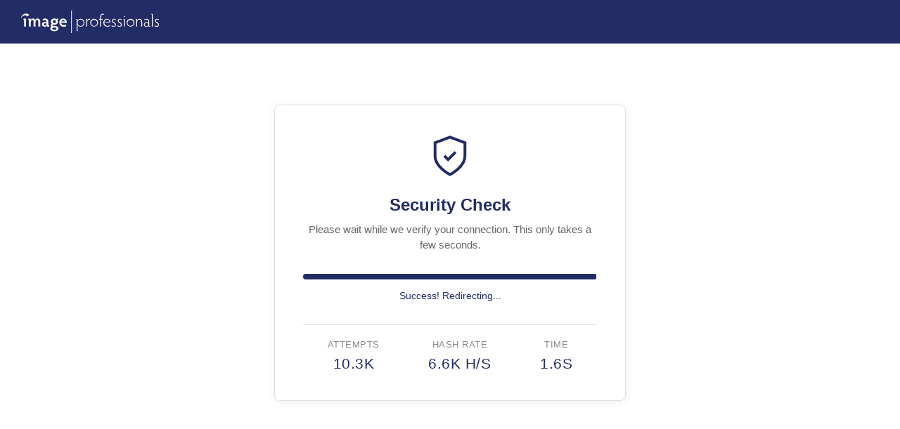

--- FILE ---
content_type: text/html
request_url: https://usa.stockfood.com/challenge?return_url=https%3A%2F%2Fusa.stockfood.com%2Fimages%2F00392866-Cluster-of-elderberries-in-water
body_size: 32298
content:
<!DOCTYPE html>
<html lang="en">
<head>
    <meta charset="UTF-8">
    <meta name="viewport" content="width=device-width, initial-scale=1.0">
    <title data-i18n="title">Security Check</title>
    <style>
        * {
            box-sizing: border-box;
            margin: 0;
            padding: 0;
        }

        body {
            font-family: -apple-system, BlinkMacSystemFont, 'Segoe UI', Roboto, sans-serif;
            background: #ffffff;
            min-height: 100vh;
            display: flex;
            flex-direction: column;
            align-items: center;
            justify-content: center;
            color: #222c65;
        }

        .header {
            position: absolute;
            top: 0;
            left: 0;
            right: 0;
            background: #222c65;
            padding: 15px 30px;
            display: flex;
            align-items: center;
        }

        .header .logo {
            height: 32px;
            width: auto;
        }

        .container {
            background: #ffffff;
            border-radius: 8px;
            padding: 40px;
            max-width: 500px;
            width: 90%;
            text-align: center;
            border: 1px solid #e0e0e0;
            box-shadow: 0 2px 12px rgba(34, 44, 101, 0.08);
        }

        .shield-icon {
            width: 64px;
            height: 64px;
            margin-bottom: 20px;
            color: #222c65;
        }

        h1 {
            font-size: 1.5rem;
            margin-bottom: 10px;
            font-weight: 600;
            color: #222c65;
        }

        p {
            color: #666666;
            margin-bottom: 30px;
            font-size: 0.95rem;
            line-height: 1.5;
        }

        .progress-container {
            background: #f0f0f0;
            border-radius: 8px;
            height: 8px;
            overflow: hidden;
            margin-bottom: 15px;
        }

        .progress-bar {
            height: 100%;
            background: #222c65;
            width: 0%;
            transition: width 0.3s ease;
        }

        .status {
            font-size: 0.9rem;
            color: #666666;
            min-height: 24px;
        }

        .status.success {
            color: #222c65;
            font-weight: 500;
        }

        .status.error {
            color: #cc3333;
        }

        .stats {
            display: flex;
            justify-content: space-around;
            margin-top: 25px;
            padding-top: 20px;
            border-top: 1px solid #e0e0e0;
        }

        .stat {
            font-size: 0.8rem;
            color: #888888;
            text-transform: uppercase;
            letter-spacing: 0.5px;
        }

        .stat-value {
            font-size: 1.3rem;
            color: #222c65;
            display: block;
            margin-top: 8px;
            font-weight: 500;
            font-variant-numeric: tabular-nums;
        }

        noscript {
            display: block;
            margin-top: 20px;
            padding: 15px;
            background: rgba(204, 51, 51, 0.1);
            border-radius: 8px;
            color: #cc3333;
        }

        .error-container {
            display: none;
            margin-top: 20px;
            padding: 15px;
            background: rgba(204, 51, 51, 0.1);
            border-radius: 8px;
        }

        .error-message {
            color: #cc3333;
            font-size: 0.9rem;
            margin-bottom: 15px;
        }

        .retry-button {
            background: #222c65;
            border: none;
            padding: 12px 24px;
            border-radius: 8px;
            color: #fff;
            font-size: 0.9rem;
            cursor: pointer;
            transition: background 0.2s ease;
        }

        .retry-button:hover {
            background: #1a2250;
        }

        .footer {
            position: absolute;
            bottom: 20px;
            font-size: 0.75rem;
            color: #999999;
        }
    </style>
</head>
<body>
    <div class="header">
        <svg class="logo" data-name="Ebene 1" version="1.1" viewBox="0 0 277.56 45.35" xmlns="http://www.w3.org/2000/svg">
            <path fill="#ffffff" transform="translate(-3.06 -2.83)" d="M274.39,23.24A2.32,2.32,0,0,1,277,20.83a3.76,3.76,0,0,1,3.15,1.61V20a23.88,23.88,0,0,0-3.22-.56c-2.76,0-4.34,1.68-4.34,3.89,0,4.62,6.27,4.51,6.27,8.22a2.59,2.59,0,0,1-2.8,2.63A4.43,4.43,0,0,1,272.15,32v2.73a13.32,13.32,0,0,0,4,.91c2.69,0,4.48-1.72,4.48-4.13,0-4.94-6.23-4.73-6.23-8.23m-6.34-10.11c0-1.16,0-2.8.11-3.64H265.6a5.12,5.12,0,0,1-.87,1.15h1.57v20.9c0,1.19,0,2.83-.1,3.64h2c-.07-.81-.11-2.35-.11-3.64ZM252,31.05c0-1.72,1.33-3.15,3.78-3.15,2.07,0,3.75,1.43,3.75,3.15a3.49,3.49,0,0,1-3.75,3.18c-2.45,0-3.78-1.4-3.78-3.18M255.1,20.9c3.26,0,4.27,2.31,4.27,5.11v2.38a4.57,4.57,0,0,0-3.92-1.79c-3.39,0-5.28,2-5.28,4.52s1.89,4.44,5.21,4.44a4.87,4.87,0,0,0,4.06-1.89c.07,1.37.84,1.89,1.68,1.89a2.6,2.6,0,0,0,1.54-.42V34a1.55,1.55,0,0,1-.73.18c-.49,0-.88-.25-.88-1.3V26.25c0-4.72-1.92-6.79-5.67-6.79a12.44,12.44,0,0,0-4.13,1v2a5,5,0,0,1,3.85-1.57m-10,5.07V31.5c0,1,0,2.63-.14,3.68h2c-.1-1-.14-2.66-.14-3.68V26c0-4.24-2.1-6.58-5.28-6.58a5.2,5.2,0,0,0-4.76,2.87V19.71h-2.42a7.1,7.1,0,0,1-.91,1.19H235V31.5c0,1,0,2.63-.11,3.68h2c-.07-1-.1-2.66-.1-3.68V25.76c0-2.94,1.82-4.86,4.2-4.86,2.1,0,4.13,1.5,4.13,5.07m-27.83,1.47a6.17,6.17,0,1,1,6.13,6.44,6.27,6.27,0,0,1-6.13-6.44m-1.71,0a7.88,7.88,0,1,0,7.84-8,7.92,7.92,0,0,0-7.84,8M209.88,15a1.14,1.14,0,0,0,2.28,0,1.14,1.14,0,1,0-2.28,0M212,23.35c0-1.3,0-2.84.1-3.64h-2.52a5.08,5.08,0,0,1-.91,1.19h1.58V31.5c0,1.26,0,2.91-.11,3.68h2c-.07-.7-.1-2.35-.1-3.68Zm-12.39-.11a2.32,2.32,0,0,1,2.62-2.41,3.76,3.76,0,0,1,3.15,1.61V20a23.88,23.88,0,0,0-3.22-.56c-2.76,0-4.34,1.68-4.34,3.89,0,4.62,6.27,4.51,6.27,8.22a2.59,2.59,0,0,1-2.8,2.63A4.43,4.43,0,0,1,197.32,32v2.73a13.32,13.32,0,0,0,4,.91c2.69,0,4.48-1.72,4.48-4.13,0-4.94-6.23-4.73-6.23-8.23m-11.87,0a2.32,2.32,0,0,1,2.63-2.41,3.77,3.77,0,0,1,3.15,1.61V20a24.17,24.17,0,0,0-3.22-.56c-2.77,0-4.34,1.68-4.34,3.89,0,4.62,6.26,4.51,6.26,8.22a2.59,2.59,0,0,1-2.8,2.63A4.46,4.46,0,0,1,185.45,32v2.73a13.39,13.39,0,0,0,4,.91c2.7,0,4.48-1.72,4.48-4.13,0-4.94-6.23-4.73-6.23-8.23M176,20.86A5.28,5.28,0,0,1,181,25.48H170.72c.63-2.55,2.62-4.62,5.25-4.62m7,5.95c0-.07,0-.21,0-.35,0-2.31-2.1-7-7-7-4,0-7.21,3.29-7.21,8a7.64,7.64,0,0,0,7.66,8c3.12,0,4.06-.81,5.25-1v-2a7.67,7.67,0,0,1-5,1.44c-3.81,0-6.37-3.5-6-7.18ZM159.8,21.18h2.55V31.54c0,1.15-.07,2.8-.1,3.64h2c-.07-.84-.11-2.49-.11-3.64V21.18h3.33V19.71H164.1v-4.1c0-3.08,1.23-4.86,3.4-4.86a3.06,3.06,0,0,1,2.34.8v-2a20.8,20.8,0,0,0-2.62-.31c-3,0-4.87,2.34-4.87,6.4v4H159.8ZM144,27.44a6.17,6.17,0,1,1,6.12,6.44A6.27,6.27,0,0,1,144,27.44m-1.72,0a7.88,7.88,0,1,0,7.84-8,7.93,7.93,0,0,0-7.84,8m-2.1-8c-1.75,0-3.53,1.47-4.13,3.82V19.71h-2.31a5.39,5.39,0,0,1-.84,1.19h1.51V31.54c0,1.19,0,2.41-.11,3.64h2c-.11-1.23-.14-2.45-.14-3.64V26.29c0-2.77,1.92-5.22,3.85-5.22a3.94,3.94,0,0,1,2.2.6v-2c-.52,0-1-.18-2-.18m-23.41,8a6.25,6.25,0,0,1,6-6.47,6.34,6.34,0,0,1,6.16,6.51,6.07,6.07,0,1,1-12.11,0M115.1,40.5c0,1,0,2.59-.14,3.64h2c-.1-1-.14-2.66-.14-3.64V31.64A6.48,6.48,0,0,0,123,35.42a7.77,7.77,0,0,0,7.66-8,7.82,7.82,0,0,0-7.66-8,6.83,6.83,0,0,0-6.13,4V19.71h-2.41a7.68,7.68,0,0,1-.91,1.19h1.57Z"/>
            <rect fill="#ffffff" x="100.84" width="1.4" height="45.35"/>
            <path fill="#ffffff" transform="translate(-3.06 -2.83)" d="M87.66,21.74a3.59,3.59,0,0,1,3.47,3.19H84a3.9,3.9,0,0,1,3.67-3.19m7.49,5.88a5.46,5.46,0,0,0,.07-.94c0-3.5-2.69-7.81-7.52-7.81-4.34,0-7.7,3.57-7.7,8.37a8.11,8.11,0,0,0,8.36,8.22c2.84,0,4.06-.73,5.22-.84V31.19A7.51,7.51,0,0,1,89,32.35a4.93,4.93,0,0,1-5-4.73ZM65.79,39.35C65.79,38,67.64,37,69.88,37c2.49,0,4.45,1.08,4.45,2.45s-1.86,2.41-4.27,2.41-4.27-1.08-4.27-2.48M67,25.21a3.15,3.15,0,1,1,6.3,0,3.15,3.15,0,1,1-6.3,0m7.91-6.06a1.66,1.66,0,0,1-.45,1.12,7.13,7.13,0,0,0-4.31-1.43c-4,0-7.1,2.87-7.1,6.37a6,6,0,0,0,2.13,4.58,3.3,3.3,0,0,0-2.52,3.12,3,3,0,0,0,1.72,2.76,4.24,4.24,0,0,0-2.56,3.68c0,3,3.68,5.14,8.23,5.14s8.36-2.31,8.36-5.25c0-3.43-3.85-5.49-8.33-5.49-1,0-1.85.24-2.31.24a1.47,1.47,0,0,1-1.47-1.43c0-.88.53-1.44,1.12-1.44a27.4,27.4,0,0,0,2.73.49c4,0,7.14-2.9,7.14-6.4a5.55,5.55,0,0,0-.87-3,3.49,3.49,0,0,0,1.71-3.05ZM49.13,30.67a2.32,2.32,0,0,1,2.62-2.21,2.48,2.48,0,0,1,2.63,2.21,2.47,2.47,0,0,1-2.63,2.27,2.32,2.32,0,0,1-2.62-2.27M50.53,22a3.46,3.46,0,0,1,3.78,3.78V27.2a4.7,4.7,0,0,0-3.47-1.33c-3.6,0-5.6,2.28-5.6,5s2.07,4.72,5.36,4.72a4.89,4.89,0,0,0,3.92-1.82,2.39,2.39,0,0,0,2.55,1.82,4,4,0,0,0,2.66-.84V32.38a1.44,1.44,0,0,1-.8.18c-.53,0-1-.28-1-1.47v-5c0-4.73-2-7.21-6.47-7.21-2.63,0-4,.94-5,1.12v3.6A5.5,5.5,0,0,1,50.53,22M28.16,35.18h4.17c-.07-1-.11-2.27-.11-3.6V25.8c0-2.41,1.3-3.78,2.84-3.78,1.78,0,2.76,1.19,2.76,4v5.6c0,.91,0,2.55-.1,3.6h4.16c-.1-1-.14-2.31-.14-3.6V25.45c0-4.3-2.13-6.58-5.49-6.58a4.82,4.82,0,0,0-4.69,2.84,4.25,4.25,0,0,0-4.41-2.84,4.9,4.9,0,0,0-4.48,2.52V19.15H18.12A12.56,12.56,0,0,1,17,21.46h1.68V31.58c0,1.15,0,2.8-.07,3.6h4.13c-.07-.8-.1-2.45-.1-3.6V25.8c0-2.45,1.26-3.78,2.83-3.78,1.93,0,2.77,1.4,2.77,3.68v5.88c0,1.33,0,2.55-.11,3.6M13,22.72c0-1.26,0-2.76.11-3.57H8.46a9.92,9.92,0,0,1-1.12,2.31H9V31.58c0,1.22,0,2.87-.11,3.6h4.17c-.07-.66-.11-2.31-.11-3.6Z"/>
            <path fill="#ffffff" transform="translate(-3.06 -2.83)" d="M10.26,9.36c-3.4.93-7.84,6.2-7.12,8.25.22.65,2.38-5,7.31-5S15.68,17,18,13c2.43-4.28-4.41-4.51-7.72-3.6"/>
        </svg>
    </div>

    <div class="container">
        <svg class="shield-icon" viewBox="0 0 24 24" fill="none" stroke="currentColor" stroke-width="1.5">
            <path d="M12 22s8-4 8-10V5l-8-3-8 3v7c0 6 8 10 8 10z"/>
            <path d="M9 12l2 2 4-4"/>
        </svg>

        <h1 data-i18n="heading">Security Check</h1>
        <p data-i18n="description">Please wait while we verify your connection. This only takes a few seconds.</p>

        <div class="progress-container">
            <div class="progress-bar" id="progress"></div>
        </div>

        <div class="status" id="status" data-i18n="initializing">Initializing...</div>

        <div class="stats">
            <div class="stat">
                <span data-i18n="attempts">Attempts</span>
                <span class="stat-value" id="attempts">0</span>
            </div>
            <div class="stat">
                <span data-i18n="hashRate">Hash Rate</span>
                <span class="stat-value" id="hashrate">0 H/s</span>
            </div>
            <div class="stat">
                <span data-i18n="time">Time</span>
                <span class="stat-value" id="time">0.0s</span>
            </div>
        </div>

        <div class="error-container" id="errorContainer">
            <div class="error-message" id="errorMessage"></div>
            <button class="retry-button" id="retryButton" data-i18n="retry">Retry</button>
        </div>

        <noscript>
            <strong data-i18n="jsRequired">JavaScript Required</strong><br>
            <span data-i18n="enableJs">Please enable JavaScript in your browser to continue.</span>
        </noscript>
    </div>

    <script>
        // Internationalization (i18n)
        const translations = {
            en: {
                title: 'Security Check',
                heading: 'Security Check',
                description: 'Please wait while we verify your connection. This only takes a few seconds.',
                initializing: 'Initializing...',
                attempts: 'Attempts',
                hashRate: 'Hash Rate',
                time: 'Time',
                retry: 'Retry',
                jsRequired: 'JavaScript Required',
                enableJs: 'Please enable JavaScript in your browser to continue.',
                loadingChallenge: 'Loading challenge...',
                computing: 'Computing...',
                verifying: 'Verifying...',
                success: 'Success! Redirecting...',
                validationFailed: 'Validation failed',
                challengeLoadError: 'Could not load challenge',
                submitError: 'Could not submit solution',
                errorOccurred: 'An error occurred'
            },
            de: {
                title: 'Sicherheitsprüfung',
                heading: 'Sicherheitsprüfung',
                description: 'Bitte warten Sie, während wir Ihre Verbindung verifizieren. Dies dauert nur wenige Sekunden.',
                initializing: 'Initialisiere...',
                attempts: 'Versuche',
                hashRate: 'Hash-Rate',
                time: 'Zeit',
                retry: 'Erneut versuchen',
                jsRequired: 'JavaScript erforderlich',
                enableJs: 'Bitte aktivieren Sie JavaScript in Ihrem Browser, um fortzufahren.',
                loadingChallenge: 'Challenge wird geladen...',
                computing: 'Berechnung läuft...',
                verifying: 'Verifizierung...',
                success: 'Erfolgreich! Weiterleitung...',
                validationFailed: 'Validierung fehlgeschlagen',
                challengeLoadError: 'Challenge konnte nicht geladen werden',
                submitError: 'Lösung konnte nicht übermittelt werden',
                errorOccurred: 'Fehler aufgetreten'
            },
            fr: {
                title: 'Vérification de sécurité',
                heading: 'Vérification de sécurité',
                description: 'Veuillez patienter pendant que nous vérifions votre connexion. Cela ne prend que quelques secondes.',
                initializing: 'Initialisation...',
                attempts: 'Tentatives',
                hashRate: 'Taux de hachage',
                time: 'Temps',
                retry: 'Réessayer',
                jsRequired: 'JavaScript requis',
                enableJs: 'Veuillez activer JavaScript dans votre navigateur pour continuer.',
                loadingChallenge: 'Chargement du défi...',
                computing: 'Calcul en cours...',
                verifying: 'Vérification...',
                success: 'Succès ! Redirection...',
                validationFailed: 'Échec de la validation',
                challengeLoadError: 'Impossible de charger le défi',
                submitError: 'Impossible de soumettre la solution',
                errorOccurred: 'Une erreur est survenue'
            },
            pl: {
                title: 'Weryfikacja bezpieczeństwa',
                heading: 'Weryfikacja bezpieczeństwa',
                description: 'Proszę czekać, trwa weryfikacja połączenia. To zajmie tylko kilka sekund.',
                initializing: 'Inicjalizacja...',
                attempts: 'Próby',
                hashRate: 'Szybkość hashowania',
                time: 'Czas',
                retry: 'Spróbuj ponownie',
                jsRequired: 'Wymagany JavaScript',
                enableJs: 'Proszę włączyć JavaScript w przeglądarce, aby kontynuować.',
                loadingChallenge: 'Ładowanie wyzwania...',
                computing: 'Obliczanie...',
                verifying: 'Weryfikacja...',
                success: 'Sukces! Przekierowanie...',
                validationFailed: 'Weryfikacja nie powiodła się',
                challengeLoadError: 'Nie udało się załadować wyzwania',
                submitError: 'Nie udało się przesłać rozwiązania',
                errorOccurred: 'Wystąpił błąd'
            },
            it: {
                title: 'Controllo di sicurezza',
                heading: 'Controllo di sicurezza',
                description: 'Attendere mentre verifichiamo la connessione. Ci vorranno solo pochi secondi.',
                initializing: 'Inizializzazione...',
                attempts: 'Tentativi',
                hashRate: 'Velocità hash',
                time: 'Tempo',
                retry: 'Riprova',
                jsRequired: 'JavaScript richiesto',
                enableJs: 'Attivare JavaScript nel browser per continuare.',
                loadingChallenge: 'Caricamento sfida...',
                computing: 'Calcolo in corso...',
                verifying: 'Verifica...',
                success: 'Completato! Reindirizzamento...',
                validationFailed: 'Validazione fallita',
                challengeLoadError: 'Impossibile caricare la sfida',
                submitError: 'Impossibile inviare la soluzione',
                errorOccurred: 'Si è verificato un errore'
            },
            es: {
                title: 'Verificación de seguridad',
                heading: 'Verificación de seguridad',
                description: 'Por favor espere mientras verificamos su conexión. Esto solo tomará unos segundos.',
                initializing: 'Inicializando...',
                attempts: 'Intentos',
                hashRate: 'Tasa de hash',
                time: 'Tiempo',
                retry: 'Reintentar',
                jsRequired: 'JavaScript requerido',
                enableJs: 'Por favor active JavaScript en su navegador para continuar.',
                loadingChallenge: 'Cargando desafío...',
                computing: 'Calculando...',
                verifying: 'Verificando...',
                success: '¡Éxito! Redirigiendo...',
                validationFailed: 'Validación fallida',
                challengeLoadError: 'No se pudo cargar el desafío',
                submitError: 'No se pudo enviar la solución',
                errorOccurred: 'Se produjo un error'
            }
        };

        // Detect browser language and get supported language code
        function detectLanguage() {
            const supportedLanguages = ['en', 'de', 'fr', 'pl', 'it', 'es'];
            const browserLanguages = navigator.languages || [navigator.language || navigator.userLanguage];
            
            for (const lang of browserLanguages) {
                // Extract primary language code (e.g., 'de' from 'de-DE')
                const primaryLang = lang.split('-')[0].toLowerCase();
                if (supportedLanguages.includes(primaryLang)) {
                    return primaryLang;
                }
            }
            
            return 'en'; // Fallback to English
        }

        // Get translation for a key
        const currentLanguage = detectLanguage();
        function t(key) {
            return translations[currentLanguage][key] || translations['en'][key] || key;
        }

        // Apply translations to all elements with data-i18n attribute
        function applyTranslations() {
            document.documentElement.lang = currentLanguage;
            document.querySelectorAll('[data-i18n]').forEach(el => {
                const key = el.getAttribute('data-i18n');
                el.textContent = t(key);
            });
        }

        // Apply translations immediately for static content
        applyTranslations();

        class PowSolver {
            constructor() {
                this.statusEl = document.getElementById('status');
                this.progressEl = document.getElementById('progress');
                this.attemptsEl = document.getElementById('attempts');
                this.hashrateEl = document.getElementById('hashrate');
                this.timeEl = document.getElementById('time');
                this.errorContainer = document.getElementById('errorContainer');
                this.errorMessage = document.getElementById('errorMessage');
                this.retryButton = document.getElementById('retryButton');

                this.attempts = 0;
                this.startTime = null;
                this.challenge = null;
                this.worker = null;
                this.statsInterval = null;

                this.retryButton.addEventListener('click', () => this.start());
            }

            async start() {
                this.reset();

                try {
                    this.updateStatus(t('loadingChallenge'));
                    this.challenge = await this.fetchChallenge();

                    this.updateStatus(t('computing'));
                    this.startTime = Date.now();
                    this.startStatsUpdate();

                    const solution = await this.solve();

                    this.stopStatsUpdate();
                    this.updateStats(); // Final stats update
                    this.updateStatus(t('verifying'), 90);

                    const result = await this.submitSolution(solution);

                    if (result.success) {
                        this.updateStatus(t('success'), 100, 'success');
                        setTimeout(() => {
                            // Redirect to original destination or home
                            // Support both 'return' (local dev) and 'return_url' (production) parameters
                            const params = new URLSearchParams(window.location.search);
                            const returnUrl = params.get('return_url') || params.get('return') || '/';
                            window.location.href = returnUrl;
                        }, 1000);
                    } else {
                        throw new Error(result.error || t('validationFailed'));
                    }
                } catch (error) {
                    this.stopStatsUpdate();
                    this.showError(error.message);
                    console.error('PoW Error:', error);
                }
            }

            reset() {
                this.attempts = 0;
                this.startTime = null;
                this.challenge = null;
                this.errorContainer.style.display = 'none';
                this.progressEl.style.width = '0%';
                this.attemptsEl.textContent = '0';
                this.hashrateEl.textContent = '0 H/s';
                this.timeEl.textContent = '0.0s';

                if (this.worker) {
                    this.worker.terminate();
                    this.worker = null;
                }
            }

            async fetchChallenge() {
                const response = await fetch('/challenge/generate', {
                    method: 'POST',
                    headers: { 'Content-Type': 'application/json' }
                });

                if (!response.ok) {
                    throw new Error(`${t('challengeLoadError')} (${response.status})`);
                }

                return response.json();
            }

            async solve() {
                const { challengeId, prefix, difficulty } = this.challenge;

                // Use Web Worker for better performance
                if (window.Worker && window.crypto && window.crypto.subtle) {
                    return this.solveWithWorker(prefix, difficulty, challengeId);
                }

                // Fallback to main thread
                return this.solveInMainThread(prefix, difficulty, challengeId);
            }

            async solveInMainThread(prefix, difficulty, challengeId) {
                let nonce = 0;
                const batchSize = 1000;

                while (true) {
                    for (let i = 0; i < batchSize; i++) {
                        const testNonce = (nonce + i).toString(16).padStart(16, '0');
                        const input = prefix + testNonce;
                        const hash = await this.sha256(input);

                        this.attempts++;

                        if (this.meetsTarget(hash, difficulty)) {
                            return { challengeId, nonce: testNonce, hash };
                        }
                    }

                    nonce += batchSize;

                    // Allow UI updates
                    await new Promise(resolve => setTimeout(resolve, 0));
                }
            }

            async solveWithWorker(prefix, difficulty, challengeId) {
                return new Promise((resolve, reject) => {
                    const workerCode = `
                        async function sha256(message) {
                            const msgBuffer = new TextEncoder().encode(message);
                            const hashBuffer = await crypto.subtle.digest('SHA-256', msgBuffer);
                            const hashArray = Array.from(new Uint8Array(hashBuffer));
                            return hashArray.map(b => b.toString(16).padStart(2, '0')).join('');
                        }

                        function meetsTarget(hash, difficultyBits) {
                            // Calculate required zero nibbles (4 bits per hex character)
                            const requiredZeroNibbles = Math.floor(difficultyBits / 4);
                            const remainingBits = difficultyBits % 4;

                            // Check full zero nibbles
                            for (let i = 0; i < requiredZeroNibbles && i < hash.length; i++) {
                                if (hash[i] !== '0') return false;
                            }

                            // Check remaining bits if any
                            if (remainingBits > 0 && requiredZeroNibbles < hash.length) {
                                const nibble = parseInt(hash[requiredZeroNibbles], 16);
                                const maxValue = 1 << (4 - remainingBits);
                                if (nibble >= maxValue) return false;
                            }

                            return true;
                        }

                        self.onmessage = async function(e) {
                            const { prefix, difficulty, challengeId, startNonce } = e.data;
                            let nonce = startNonce;
                            const batchSize = 1000;
                            const reportInterval = 1000;

                            while (true) {
                                for (let i = 0; i < batchSize; i++) {
                                    const currentAttempt = nonce + i;
                                    const testNonce = currentAttempt.toString(16).padStart(16, '0');
                                    const input = prefix + testNonce;
                                    const hash = await sha256(input);

                                    // Send progress update every reportInterval attempts
                                    if ((currentAttempt + 1) % reportInterval === 0) {
                                        self.postMessage({ type: 'progress', attempts: currentAttempt + 1 });
                                    }

                                    if (meetsTarget(hash, difficulty)) {
                                        self.postMessage({
                                            type: 'solved',
                                            challengeId,
                                            nonce: testNonce,
                                            hash,
                                            attempts: currentAttempt + 1
                                        });
                                        return;
                                    }
                                }

                                nonce += batchSize;
                            }
                        };
                    `;

                    const blob = new Blob([workerCode], { type: 'application/javascript' });
                    this.worker = new Worker(URL.createObjectURL(blob));

                    this.worker.onmessage = (e) => {
                        if (e.data.type === 'solved') {
                            this.worker.terminate();
                            this.worker = null;
                            this.attempts = e.data.attempts;
                            resolve(e.data);
                        } else if (e.data.type === 'progress') {
                            this.attempts = e.data.attempts;
                        }
                    };

                    this.worker.onerror = (error) => {
                        this.worker.terminate();
                        this.worker = null;
                        reject(new Error('Worker error: ' + error.message));
                    };

                    this.worker.postMessage({
                        prefix,
                        difficulty,
                        challengeId,
                        startNonce: 0
                    });
                });
            }

            async sha256(message) {
                const msgBuffer = new TextEncoder().encode(message);
                const hashBuffer = await crypto.subtle.digest('SHA-256', msgBuffer);
                const hashArray = Array.from(new Uint8Array(hashBuffer));
                return hashArray.map(b => b.toString(16).padStart(2, '0')).join('');
            }

            meetsTarget(hash, difficultyBits) {
                // Calculate required zero nibbles (4 bits per hex character)
                const requiredZeroNibbles = Math.floor(difficultyBits / 4);
                const remainingBits = difficultyBits % 4;

                // Check full zero nibbles
                for (let i = 0; i < requiredZeroNibbles && i < hash.length; i++) {
                    if (hash[i] !== '0') return false;
                }

                // Check remaining bits if any
                if (remainingBits > 0 && requiredZeroNibbles < hash.length) {
                    const nibble = parseInt(hash[requiredZeroNibbles], 16);
                    const maxValue = 1 << (4 - remainingBits);
                    if (nibble >= maxValue) return false;
                }

                return true;
            }

            async submitSolution(solution) {
                const response = await fetch('/challenge/solve', {
                    method: 'POST',
                    headers: { 'Content-Type': 'application/json' },
                    body: JSON.stringify({
                        challengeId: solution.challengeId,
                        nonce: solution.nonce,
                        hash: solution.hash
                    })
                });

                if (!response.ok) {
                    throw new Error(`${t('submitError')} (${response.status})`);
                }

                return response.json();
            }

            updateStatus(text, progress = null, className = '') {
                this.statusEl.textContent = text;
                this.statusEl.className = 'status ' + className;

                if (progress !== null) {
                    this.progressEl.style.width = progress + '%';
                }
            }

            startStatsUpdate() {
                this.statsInterval = setInterval(() => this.updateStats(), 100);
            }

            stopStatsUpdate() {
                if (this.statsInterval) {
                    clearInterval(this.statsInterval);
                    this.statsInterval = null;
                }
            }

            updateStats() {
                if (!this.startTime) return;

                const elapsed = (Date.now() - this.startTime) / 1000;
                const hashrate = elapsed > 0 ? Math.round(this.attempts / elapsed) : 0;

                // Estimate progress based on expected difficulty
                const expectedAttempts = Math.pow(2, this.challenge.difficulty);
                const progress = Math.min(85, (this.attempts / expectedAttempts) * 100);

                this.progressEl.style.width = progress + '%';
                this.attemptsEl.textContent = this.formatNumber(this.attempts);
                this.hashrateEl.textContent = this.formatNumber(hashrate) + ' H/s';
                this.timeEl.textContent = elapsed.toFixed(1) + 's';
            }

            formatNumber(num) {
                if (num >= 1000000) return (num / 1000000).toFixed(1) + 'M';
                if (num >= 1000) return (num / 1000).toFixed(1) + 'K';
                return num.toString();
            }

            showError(message) {
                this.updateStatus(t('errorOccurred'), 0, 'error');
                this.errorMessage.textContent = message;
                this.errorContainer.style.display = 'block';
            }
        }

        // Start solver when DOM is ready
        document.addEventListener('DOMContentLoaded', () => {
            const solver = new PowSolver();
            solver.start();
        });
    </script>
</body>
</html>
